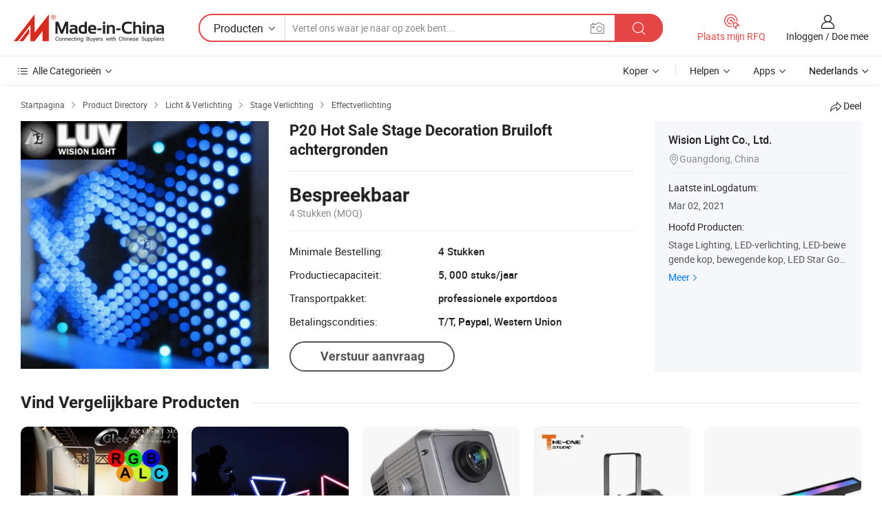

--- FILE ---
content_type: text/html;charset=UTF-8
request_url: https://nl.made-in-china.com/co_lightupvision/product_P20-Hot-Sale-Stage-Decoration-Wedding-Backdrops_eiryyhyng.html
body_size: 19199
content:
<!DOCTYPE HTML>
<html lang="nl">
<head>
    <meta content="text/html; charset=utf-8" http-equiv="Content-Type" />
    <link rel="dns-prefetch" href="//www.micstatic.com">
    <link rel="dns-prefetch" href="//image.made-in-china.com">
    <link rel="dns-prefetch" href="//www.made-in-china.com">
    <link rel="dns-prefetch" href="//pylon.micstatic.com">
    <link rel="dns-prefetch" href="//expo.made-in-china.com">
    <link rel="dns-prefetch" href="//world.made-in-china.com">
    <link rel="dns-prefetch" href="//pic.made-in-china.com">
    <link rel="dns-prefetch" href="//fa.made-in-china.com">
    <meta http-equiv="X-UA-Compatible" content="IE=Edge, chrome=1" />
    <meta name="renderer" content="webkit" />
                            <link rel="alternate" hreflang="en" href="https://lightupvision.en.made-in-china.com/product/RKjmpDrdCuVb/China-P20-Hot-Sale-Stage-Decoration-Wedding-Backdrops.html" />
                                                        <link rel="alternate" hreflang="es" href="https://es.made-in-china.com/co_lightupvision/product_P20-Hot-Sale-Stage-Decoration-Wedding-Backdrops_eiryyhyng.html" />
                                            <link rel="alternate" hreflang="pt" href="https://pt.made-in-china.com/co_lightupvision/product_P20-Hot-Sale-Stage-Decoration-Wedding-Backdrops_eiryyhyng.html" />
                                            <link rel="alternate" hreflang="fr" href="https://fr.made-in-china.com/co_lightupvision/product_P20-Hot-Sale-Stage-Decoration-Wedding-Backdrops_eiryyhyng.html" />
                                            <link rel="alternate" hreflang="ru" href="https://ru.made-in-china.com/co_lightupvision/product_P20-Hot-Sale-Stage-Decoration-Wedding-Backdrops_eiryyhyng.html" />
                                            <link rel="alternate" hreflang="it" href="https://it.made-in-china.com/co_lightupvision/product_P20-Hot-Sale-Stage-Decoration-Wedding-Backdrops_eiryyhyng.html" />
                                            <link rel="alternate" hreflang="de" href="https://de.made-in-china.com/co_lightupvision/product_P20-Hot-Sale-Stage-Decoration-Wedding-Backdrops_eiryyhyng.html" />
                                            <link rel="alternate" hreflang="nl" href="https://nl.made-in-china.com/co_lightupvision/product_P20-Hot-Sale-Stage-Decoration-Wedding-Backdrops_eiryyhyng.html" />
                                            <link rel="alternate" hreflang="ar" href="https://sa.made-in-china.com/co_lightupvision/product_P20-Hot-Sale-Stage-Decoration-Wedding-Backdrops_eiryyhyng.html" />
                                            <link rel="alternate" hreflang="ko" href="https://kr.made-in-china.com/co_lightupvision/product_P20-Hot-Sale-Stage-Decoration-Wedding-Backdrops_eiryyhyng.html" />
                                            <link rel="alternate" hreflang="ja" href="https://jp.made-in-china.com/co_lightupvision/product_P20-Hot-Sale-Stage-Decoration-Wedding-Backdrops_eiryyhyng.html" />
                                            <link rel="alternate" hreflang="hi" href="https://hi.made-in-china.com/co_lightupvision/product_P20-Hot-Sale-Stage-Decoration-Wedding-Backdrops_eiryyhyng.html" />
                                            <link rel="alternate" hreflang="th" href="https://th.made-in-china.com/co_lightupvision/product_P20-Hot-Sale-Stage-Decoration-Wedding-Backdrops_eiryyhyng.html" />
                                            <link rel="alternate" hreflang="tr" href="https://tr.made-in-china.com/co_lightupvision/product_P20-Hot-Sale-Stage-Decoration-Wedding-Backdrops_eiryyhyng.html" />
                                            <link rel="alternate" hreflang="vi" href="https://vi.made-in-china.com/co_lightupvision/product_P20-Hot-Sale-Stage-Decoration-Wedding-Backdrops_eiryyhyng.html" />
                                            <link rel="alternate" hreflang="id" href="https://id.made-in-china.com/co_lightupvision/product_P20-Hot-Sale-Stage-Decoration-Wedding-Backdrops_eiryyhyng.html" />
                                    <link rel="alternate" hreflang="x-default" href="https://lightupvision.en.made-in-china.com/product/RKjmpDrdCuVb/China-P20-Hot-Sale-Stage-Decoration-Wedding-Backdrops.html" />
            <title>P20 Hot Sale Stage Decoration Bruiloft achtergronden - China Decoraties, trouwachtergronden</title>
            <meta name="Keywords" content="P20 Hot Sale Stage Decoration Bruiloft achtergronden,Decoraties, trouwachtergronden" />
                        <meta name="Description" content="P20 Hot Sale Stage Decoration Bruiloft achtergronden,Vind Details over Decoraties, trouwachtergronden van P20 Hot Sale Stage Decoration Bruiloft achtergronden - Wision Light Co., Ltd." />
             <meta property="og:title" content="[Hot Item] P20 Hot Sale Stage Decoration Bruiloft achtergronden"/>
<meta property="og:type" content="product"/>
<meta property="og:url" content="https://nl.made-in-china.com/co_lightupvision/product_P20-Hot-Sale-Stage-Decoration-Wedding-Backdrops_eiryyhyng.html"/>
<meta property="og:image" content="https://image.made-in-china.com/2f0j00UsQEHdqrZZbn/P20-Hot-Sale-Stage-Decoration-Wedding-Backdrops.jpg"/>
<meta property="og:site_name" content="Made-in-China.com"/>
<meta property="fb:admins" content="292039974180201"/>
<meta property="fb:page_id" content="10150525576765348"/>
<meta property="fb:app_id" content="205885989426763"/>
<meta property="og:description" content="Model NR.: LUV-LVC-P20 Soort: Stage Light Toepassing: Stadium Item: P20 Hot Sale Stage Decoration Wedding Backdrops Handelsmerk: luv Oorsprong: Guangzhou"/>
<meta property="product:price:amount" content="" />
<meta property="product:price:currency" content="USD" />
<meta property="og:availability" content="instock" />
<link rel="canonical" href="https://nl.made-in-china.com/co_lightupvision/product_P20-Hot-Sale-Stage-Decoration-Wedding-Backdrops_eiryyhyng.html" />
            <link rel="amphtml" href="https://nl.made-in-china.com/amp/co_lightupvision/product_P20-Hot-Sale-Stage-Decoration-Wedding-Backdrops_eiryyhyng.html">
    <link rel="stylesheet" type="text/css" href="https://www.micstatic.com/common/css/global_bdef139a.css" media="all">
    <link rel="stylesheet" type="text/css" href="https://www.micstatic.com/landing/www/product/free/css/global_v2_96df6b18.css" media="all">
    <link rel="stylesheet" type="text/css" href="https://www.micstatic.com/common/js/assets/artDialog/2.0.0/skins/default_9d77dce2.css" />
    <link rel="stylesheet" href="https://www.micstatic.com/landing/www/product/free/css/detail_v2_18a5c081.css">
            <link rel="stylesheet" type="text/css" href="https://www.micstatic.com/landing/www/product/free/css/detail-mlan_51101171.css" media="all"/>
            <script type="text/javascript" src="https://www.micstatic.com/common/js/libs/jquery_2ad57377.js" charset="utf-8" crossorigin="anonymous" ></script><script type="text/javascript" src="https://www.micstatic.com/common/js/libs/class.0.3.2_2c7a4288.js" charset="utf-8" crossorigin="anonymous" ></script><!-- Polyfill Code Begin --><script chaset="utf-8" type="text/javascript" src="https://www.micstatic.com/polyfill/polyfill-simplify_eb12d58d.js"></script><!-- Polyfill Code End --></head>
<body class="res-wrapper" probe-clarity="false" >
    <div style="position:absolute;top:0;left:0;width:1px;height:1px;overflow:hidden">
        <img src="//stat.made-in-china.com/event/rec.gif?type=0&data=%7B%22layout%22%3A%22-1%22%2C%22ct%22%3A%222%22%2C%22pos%22%3A0%2C%22random%22%3A%220%22%2C%22c%22%3A%222%22%7D&st=1768870218813"/>
    </div>
    <input type="hidden" id="lan" name="lan" value="nl">
    <input id="rfqClickData" type="hidden" value="type=2&data=%7B%22layout%22%3A%22-1%22%2C%22ct%22%3A%222%22%2C%22pos%22%3A0%2C%22random%22%3A%220%22%2C%22c%22%3A%222%22%7D&st=1768870218813&rfqc=1" />
    <input id="rootpath" type="hidden" value="" />
    <input type="hidden" id="loginUserName" value="lightupvision"/>
    <input type="hidden" id="enHomeUrl" value="https://lightupvision.en.made-in-china.com"/>
    <input type="hidden" id="pureFreeUrlType" value="false"/>
    <input type="hidden" id="logoImgUrl" value=""/>
    <input type="hidden" id="comReviewSourceId" value="nMmEJwLbqgpS"/>
            <input type="hidden" name="abTestCode" id="abTestCode" value="" />
            <input type="hidden" name="searchTip" id="searchTip" value="Nog steeds op zoek? Zoek gewoon verder om te vinden wat je zoekt!">
    <input type="hidden" name="user_behavior_trace_id" id="user_behavior_trace_id" value="1jfce32uedcfp"/>
        <input type="hidden" id="contactUrlParam" value="?plant=nl&from=shrom&type=down&page=p_detail">
            <div id="header" ></div>
<script>
    function headerMlanInit() {
        const funcName = 'headerMlan';
        const app = new window[funcName]({target: document.getElementById('header'), props: {props: {"pageType":9,"logoTitle":"Fabrikanten en Leveranciers","logoUrl":null,"base":{"buyerInfo":{"service":"Service","newUserGuide":"Gids voor Beginners","auditReport":"Audited Suppliers' Reports","meetSuppliers":"Meet Suppliers","onlineTrading":"Secured Trading Service","buyerCenter":"Koperscentrum","contactUs":"Contact met ons op","search":"Zoeken","prodDirectory":"Product Directory","supplierDiscover":"Supplier Discover","sourcingRequest":"Post Sourcing-aanvraag","quickLinks":"Quick Links","myFavorites":"Mijn Favorieten","visitHistory":"Browsegeschiedenis","buyer":"Koper","blog":"Zakelijke Inzichten"},"supplierInfo":{"supplier":"Leverancier","joinAdvance":"加入高级会员","tradeServerMarket":"外贸服务市场","memberHome":"外贸e家","cloudExpo":"Smart Expo云展会","onlineTrade":"交易服务","internationalLogis":"国际物流","northAmericaBrandSailing":"北美全渠道出海","micDomesticTradeStation":"中国制造网内贸站"},"helpInfo":{"whyMic":"Why Made-in-China.com","auditSupplierWay":"Hoe controleren wij leveranciers","securePaymentWay":"Hoe beveiligen wij betalingen","submitComplaint":"Dien een klacht in","contactUs":"Contact met ons op","faq":"FAQ","help":"Helpen"},"appsInfo":{"downloadApp":"Download App!","forBuyer":"Voor Koper","forSupplier":"Voor Leverancier","exploreApp":"Ontdek exclusieve app-kortingen","apps":"Apps"},"languages":[{"lanCode":0,"simpleName":"en","name":"English","value":"https://lightupvision.en.made-in-china.com/product/RKjmpDrdCuVb/China-P20-Hot-Sale-Stage-Decoration-Wedding-Backdrops.html","htmlLang":"en"},{"lanCode":5,"simpleName":"es","name":"Español","value":"https://es.made-in-china.com/co_lightupvision/product_P20-Hot-Sale-Stage-Decoration-Wedding-Backdrops_eiryyhyng.html","htmlLang":"es"},{"lanCode":4,"simpleName":"pt","name":"Português","value":"https://pt.made-in-china.com/co_lightupvision/product_P20-Hot-Sale-Stage-Decoration-Wedding-Backdrops_eiryyhyng.html","htmlLang":"pt"},{"lanCode":2,"simpleName":"fr","name":"Français","value":"https://fr.made-in-china.com/co_lightupvision/product_P20-Hot-Sale-Stage-Decoration-Wedding-Backdrops_eiryyhyng.html","htmlLang":"fr"},{"lanCode":3,"simpleName":"ru","name":"Русский язык","value":"https://ru.made-in-china.com/co_lightupvision/product_P20-Hot-Sale-Stage-Decoration-Wedding-Backdrops_eiryyhyng.html","htmlLang":"ru"},{"lanCode":8,"simpleName":"it","name":"Italiano","value":"https://it.made-in-china.com/co_lightupvision/product_P20-Hot-Sale-Stage-Decoration-Wedding-Backdrops_eiryyhyng.html","htmlLang":"it"},{"lanCode":6,"simpleName":"de","name":"Deutsch","value":"https://de.made-in-china.com/co_lightupvision/product_P20-Hot-Sale-Stage-Decoration-Wedding-Backdrops_eiryyhyng.html","htmlLang":"de"},{"lanCode":7,"simpleName":"nl","name":"Nederlands","value":"https://nl.made-in-china.com/co_lightupvision/product_P20-Hot-Sale-Stage-Decoration-Wedding-Backdrops_eiryyhyng.html","htmlLang":"nl"},{"lanCode":9,"simpleName":"sa","name":"العربية","value":"https://sa.made-in-china.com/co_lightupvision/product_P20-Hot-Sale-Stage-Decoration-Wedding-Backdrops_eiryyhyng.html","htmlLang":"ar"},{"lanCode":11,"simpleName":"kr","name":"한국어","value":"https://kr.made-in-china.com/co_lightupvision/product_P20-Hot-Sale-Stage-Decoration-Wedding-Backdrops_eiryyhyng.html","htmlLang":"ko"},{"lanCode":10,"simpleName":"jp","name":"日本語","value":"https://jp.made-in-china.com/co_lightupvision/product_P20-Hot-Sale-Stage-Decoration-Wedding-Backdrops_eiryyhyng.html","htmlLang":"ja"},{"lanCode":12,"simpleName":"hi","name":"हिन्दी","value":"https://hi.made-in-china.com/co_lightupvision/product_P20-Hot-Sale-Stage-Decoration-Wedding-Backdrops_eiryyhyng.html","htmlLang":"hi"},{"lanCode":13,"simpleName":"th","name":"ภาษาไทย","value":"https://th.made-in-china.com/co_lightupvision/product_P20-Hot-Sale-Stage-Decoration-Wedding-Backdrops_eiryyhyng.html","htmlLang":"th"},{"lanCode":14,"simpleName":"tr","name":"Türkçe","value":"https://tr.made-in-china.com/co_lightupvision/product_P20-Hot-Sale-Stage-Decoration-Wedding-Backdrops_eiryyhyng.html","htmlLang":"tr"},{"lanCode":15,"simpleName":"vi","name":"Tiếng Việt","value":"https://vi.made-in-china.com/co_lightupvision/product_P20-Hot-Sale-Stage-Decoration-Wedding-Backdrops_eiryyhyng.html","htmlLang":"vi"},{"lanCode":16,"simpleName":"id","name":"Bahasa Indonesia","value":"https://id.made-in-china.com/co_lightupvision/product_P20-Hot-Sale-Stage-Decoration-Wedding-Backdrops_eiryyhyng.html","htmlLang":"id"}],"showMlan":true,"showRules":false,"rules":"Rules","language":"nl","menu":"Menu","subTitle":null,"subTitleLink":null,"stickyInfo":null},"categoryRegion":{"categories":"Alle Categorieën","categoryList":[{"name":"Landbouw & Voeding","value":"https://nl.made-in-china.com/category1_Agriculture-Food/Agriculture-Food_usssssssss.html","catCode":"1000000000"},{"name":"Kleding & Toebehoren","value":"https://nl.made-in-china.com/category1_Apparel-Accessories/Apparel-Accessories_uussssssss.html","catCode":"1100000000"},{"name":"Kunst Artikels & Ambachten","value":"https://nl.made-in-china.com/category1_Arts-Crafts/Arts-Crafts_uyssssssss.html","catCode":"1200000000"},{"name":"Auto Parts","value":"https://nl.made-in-china.com/category1_Auto-Motorcycle-Parts-Accessories/Auto-Motorcycle-Parts-Accessories_yossssssss.html","catCode":"2900000000"},{"name":"Tassen & Geschenkdozen","value":"https://nl.made-in-china.com/category1_Bags-Cases-Boxes/Bags-Cases-Boxes_yhssssssss.html","catCode":"2600000000"},{"name":"Chemische Stoffen","value":"https://nl.made-in-china.com/category1_Chemicals/Chemicals_uissssssss.html","catCode":"1300000000"},{"name":"Computer Producten","value":"https://nl.made-in-china.com/category1_Computer-Products/Computer-Products_iissssssss.html","catCode":"3300000000"},{"name":"Bouw & Decoratie Materialen","value":"https://nl.made-in-china.com/category1_Construction-Decoration/Construction-Decoration_ugssssssss.html","catCode":"1500000000"},{"name":"Consument Elektronica's","value":"https://nl.made-in-china.com/category1_Consumer-Electronics/Consumer-Electronics_unssssssss.html","catCode":"1400000000"},{"name":"Elektrotechniek & Elektronica's","value":"https://nl.made-in-china.com/category1_Electrical-Electronics/Electrical-Electronics_uhssssssss.html","catCode":"1600000000"},{"name":"Meubilair","value":"https://nl.made-in-china.com/category1_Furniture/Furniture_yessssssss.html","catCode":"2700000000"},{"name":"Gezondheid & Geneeskunde","value":"https://nl.made-in-china.com/category1_Health-Medicine/Health-Medicine_uessssssss.html","catCode":"1700000000"},{"name":"Industriële Apparaturen & Onderdelen","value":"https://nl.made-in-china.com/category1_Industrial-Equipment-Components/Industrial-Equipment-Components_inssssssss.html","catCode":"3400000000"},{"name":"Instrumenten & Meters","value":"https://nl.made-in-china.com/category1_Instruments-Meters/Instruments-Meters_igssssssss.html","catCode":"3500000000"},{"name":"Lichte Industrie & Dagelijks Gebruik","value":"https://nl.made-in-china.com/category1_Light-Industry-Daily-Use/Light-Industry-Daily-Use_urssssssss.html","catCode":"1800000000"},{"name":"Licht & Verlichting","value":"https://nl.made-in-china.com/category1_Lights-Lighting/Lights-Lighting_isssssssss.html","catCode":"3000000000"},{"name":"Produceren & Verwerken Machine","value":"https://nl.made-in-china.com/category1_Manufacturing-Processing-Machinery/Manufacturing-Processing-Machinery_uossssssss.html","catCode":"1900000000"},{"name":"Metallurgische, Mineralen & Energie","value":"https://nl.made-in-china.com/category1_Metallurgy-Mineral-Energy/Metallurgy-Mineral-Energy_ysssssssss.html","catCode":"2000000000"},{"name":"Kantoorartikelen","value":"https://nl.made-in-china.com/category1_Office-Supplies/Office-Supplies_yrssssssss.html","catCode":"2800000000"},{"name":"Verpakking & Printing","value":"https://nl.made-in-china.com/category1_Packaging-Printing/Packaging-Printing_ihssssssss.html","catCode":"3600000000"},{"name":"Veiligheid & Bescherming","value":"https://nl.made-in-china.com/category1_Security-Protection/Security-Protection_ygssssssss.html","catCode":"2500000000"},{"name":"Diensten","value":"https://nl.made-in-china.com/category1_Service/Service_ynssssssss.html","catCode":"2400000000"},{"name":"Sportartikelen & Vrijetijds","value":"https://nl.made-in-china.com/category1_Sporting-Goods-Recreation/Sporting-Goods-Recreation_iussssssss.html","catCode":"3100000000"},{"name":"Textiel","value":"https://nl.made-in-china.com/category1_Textile/Textile_yussssssss.html","catCode":"2100000000"},{"name":"Ijzerwaren & Gereedschap","value":"https://nl.made-in-china.com/category1_Tools-Hardware/Tools-Hardware_iyssssssss.html","catCode":"3200000000"},{"name":"Speelgoed","value":"https://nl.made-in-china.com/category1_Toys/Toys_yyssssssss.html","catCode":"2200000000"},{"name":"Vervoer","value":"https://nl.made-in-china.com/category1_Transportation/Transportation_yissssssss.html","catCode":"2300000000"}],"more":"Meer"},"searchRegion":{"show":true,"lookingFor":"Vertel ons waar je naar op zoek bent...","homeUrl":"//nl.made-in-china.com","products":"Producten","suppliers":"Leveranciers","auditedFactory":null,"uploadImage":"Afbeelding uploaden","max20MbPerImage":"Maximaal 20 MB per afbeelding","yourRecentKeywords":"Uw Recente Zoekwoorden","clearHistory":"Wis de geschiedenis","popularSearches":"Verwante Opzoekopdrachten","relatedSearches":"Meer","more":null,"maxSizeErrorMsg":"Upload mislukt. De maximale afbeeldingsgrootte is 20 MB.","noNetworkErrorMsg":"Geen netwerkverbinding. Controleer uw netwerkinstellingen en probeer het opnieuw.","uploadFailedErrorMsg":"Upload mislukt. Onjuist afbeeldingsformaat. Ondersteunde formaten: JPG, PNG, BMP.","relatedList":null,"relatedTitle":null,"relatedTitleLink":null,"formParams":null,"mlanFormParams":{"keyword":null,"inputkeyword":null,"type":null,"currentTab":null,"currentPage":null,"currentCat":null,"currentRegion":null,"currentProp":null,"submitPageUrl":null,"parentCat":null,"otherSearch":null,"currentAllCatalogCodes":null,"sgsMembership":null,"memberLevel":null,"topOrder":null,"size":null,"more":"meer","less":"less","staticUrl50":null,"staticUrl10":null,"staticUrl30":null,"condition":"0","conditionParamsList":[{"condition":"0","conditionName":null,"action":"https://nl.made-in-china.com/quality-china-product/middleSearch","searchUrl":null,"inputPlaceholder":null},{"condition":"1","conditionName":null,"action":"/companySearch?keyword=#word#","searchUrl":null,"inputPlaceholder":null}]},"enterKeywordTips":"Voer a.u.b. minimaal een trefwoord in voor uw zoekopdracht.","openMultiSearch":false},"frequentRegion":{"rfq":{"rfq":"Plaats mijn RFQ","searchRfq":"Search RFQs","acquireRfqHover":"Vertel ons wat u nodig heeft en probeer op de gemakkelijke manier offertes !op te vragen","searchRfqHover":"Discover quality RFQs and connect with big-budget buyers"},"account":{"account":"Rekening","signIn":"Inloggen","join":"Doe mee","newUser":"Nieuwe Gebruiker","joinFree":"Gratis lid worden","or":"Of","socialLogin":"Door te klikken op Aanmelden, Gratis lid worden of Doorgaan met Facebook, Linkedin, Twitter, Google, %s ga ik akkoord met de %sUser Agreement%s en het %sPrivacy Policy%s","message":"Berichten","quotes":"Citaten","orders":"Bestellingen","favorites":"Favorieten","visitHistory":"Browsegeschiedenis","postSourcingRequest":"Post Sourcing-aanvraag","hi":"Hallo","signOut":"Afmelden","manageProduct":"Producten beheren","editShowroom":"Showroom bewerken","username":"","userType":null,"foreignIP":true,"currentYear":2026,"userAgreement":"Gebruikersovereenkomst","privacyPolicy":"Privacybeleid"},"message":{"message":"Berichten","signIn":"Inloggen","join":"Doe mee","newUser":"Nieuwe Gebruiker","joinFree":"Gratis lid worden","viewNewMsg":"Sign in to view the new messages","inquiry":"Aanvraag","rfq":"RFQs","awaitingPayment":"Awaiting payments","chat":"Chatten","awaitingQuotation":"In afwachting van offertes"},"cart":{"cart":"Onderzoeksmand"}},"busiRegion":null,"previewRegion":null}}});
		const hoc=o=>(o.__proto__.$get=function(o){return this.$$.ctx[this.$$.props[o]]},o.__proto__.$getKeys=function(){return Object.keys(this.$$.props)},o.__proto__.$getProps=function(){return this.$get("props")},o.__proto__.$setProps=function(o){var t=this.$getKeys(),s={},p=this;t.forEach(function(o){s[o]=p.$get(o)}),s.props=Object.assign({},s.props,o),this.$set(s)},o.__proto__.$help=function(){console.log("\n            $set(props): void             | 设置props的值\n            $get(key: string): any        | 获取props指定key的值\n            $getKeys(): string[]          | 获取props所有key\n            $getProps(): any              | 获取props里key为props的值（适用nail）\n            $setProps(params: any): void  | 设置props里key为props的值（适用nail）\n            $on(ev, callback): func       | 添加事件监听，返回移除事件监听的函数\n            $destroy(): void              | 销毁组件并触发onDestroy事件\n        ")},o);
        window[`${funcName}Api`] = hoc(app);
    };
</script><script type="text/javascript" crossorigin="anonymous" onload="headerMlanInit()" src="https://www.micstatic.com/nail/pc/header-mlan_6f301846.js"></script>    <div class="page">
        <div class="grid">
            <input type="hidden" id="curLanCode" value=" 7"/>
            <input id="ads_word" name="ads_word" type="hidden" value="Decoraties" />
            <input type="hidden" name="qaToken" id="qaToken" value="" />
            <input type="hidden" id="qaSource" value="33">
            <input type="hidden" name="iqa-country" id="iqa-country" value="United_States" />
            <input type="hidden" name="iqa-portrait" id="iqa-portrait" value="//image.made-in-china.com/2f1j00UsQEHdqrZZbn/P20-Hot-Sale-Stage-Decoration-Wedding-Backdrops.jpg" />
                        <input type="hidden" name="iqa-tooltip-selecter" id="iqa-tooltip-selecter" value="#J-send-inquiry" />
            <script class="J-mlan-config" type="text/data-lang" data-lang="nl">
                {
                    "more": "Bekijk alles",
                "less": "Minder zien",
                "pmore": "Meer",
                "pless": "Minder",
                "emailRequired": "Vul alstublieft uw e-mail adres in.",
                "email": "Voer alstublieft uw geldige e-mailadres in.",
                "contentRequired": "Voer de inhoud voor uw aanvraag in.",
                "maxLength": "De inhoud van uw aanvraag moet tussen de 20 en 4000 tekens lang zijn.",
                "quiryDialogTitle": "Voer uw contact om vertrouwen op te bouwen met de leverancier (s)",
                "videoTitle": "Bekijk gerelateerde video's",
                "alsoViewTitle": "Mensen die dit hebben bekeken, hebben ook bekeken",
                "latestPriceTitle": "Voer uw gedetailleerde vereisten in om een nauwkeurige offerte te ontvangen",
                "frequencyError": "Uw operatie komt te vaak voor. Probeer het later opnieuw.",
                "ratingReviews": "Beoordelingen en Recensies",
                "selectOptions": ["Toprecensies", "Meest Recente"],
                "overallReviews": {
                    "title": "Algemene Beoordelingen",
                    "reviews": "Beoordelingen",
                    "star": "Ster"
                },
                "customerSatisfaction": {
                    "title": "Klanttevredenheid",
                    "response": "Antwoord",
                    "service": "Service",
                    "quality": "Kwaliteit",
                    "delivery": "Levering"
                },
                "reviewDetails": {
                    "title": "Details Bekijken",
                    "verifiedPurchase": "Geverifieerde aankoop",
                    "showPlace": {
                        "publicShow": "Public show",
                        "publicShowInProtection": "Public show (Protection period)",
                        "onlyInVo": "Only show in VO"
                    },
                    "modified": "Gewijzigd"
                },
                "pager": {
                    "goTo": "Ga naar",
                    "page": "Bladzijde",
                    "next": "Volgend",
                    "prev": "Vorige",
                    "confirm": "Bevestig"
                },
                "loadingTip": "Bezig met laden",
                "foldingReviews": "Bekijk beoordelingen van vouwen",
                "noInfoTemporarily": "Tijdelijk geen informatie.",
                "Company Introduction": "Bedrijfsintroductie"
            }
            </script>
            <div class="page-product-details">
                <div class="detail-wrapper cf">
                    <div class="main-wrap">
                                                    <input type="hidden" id="encodeProdCatCode" value="xEMPfnQbKGmJ"/>
                                                <input type="hidden" id="sensor_pg_v" value="pid:RKjmpDrdCuVb,cid:nMmEJwLbqgpS,tp:104,stp:10403,plate:normal,sst:free"/>
                        <input type="hidden" id="isUser" value="false">
                        <!-- 面包屑 -->
                        <div class="top-box">
                            <div class="crumb">
    <span>
                <a rel="nofollow" target="_blank" href="//nl.made-in-china.com/">
                    <span>Startpagina</span>
    </a>
    </span>
    <i class="micon">&#xe008;</i>
    <span>
                                <a target="_blank" href="https://nl.made-in-china.com/html/category.html">
                        <span>Product Directory</span>
        </a>
            </span>
                        <i class="micon">&#xe008;</i>
            <span>
                            <a target="_blank" href="https://nl.made-in-china.com/category1_Lights-Lighting/Lights-Lighting_isssssssss.html">
                                    <span>Licht & Verlichting</span>
            </a>
            </span>
                    <i class="micon">&#xe008;</i>
            <span>
                            <a target="_blank" href="https://nl.made-in-china.com/category23_Lights-Lighting/Stage-Lighting_isuhssssss_1.html">
                                    <span>Stage Verlichting</span>
            </a>
            </span>
                <i class="micon">&#xe008;</i>
        <span>
                        <a target="_blank" href="https://nl.made-in-china.com/category23_Lights-Lighting/Effect-Light_isuhsussss_1.html">
                            <span>Effectverlichting</span>
        </a>
        </span>
    </div>
                            <div class="sider-top cf">
        <div class="share-wrap share-small-wrap J-share">
    <span class="share-link">
        <i class="ob-icon icon-right-rotation"></i> Deel </span>
    <div class="share-cnt cf">
        <span class="share-empty-box"></span>
                                <span id="J-sns-icons" data-Image="//image.made-in-china.com/43f34j00UsQEHdqrZZbn/P20-Hot-Sale-Stage-Decoration-Wedding-Backdrops.jpg" data-Desc="P20 Hot Sale Stage Decoration Bruiloft achtergronden on Made-in-China.com"
                  data-fblink="https://nl.made-in-china.com/co_lightupvision/product_P20-Hot-Sale-Stage-Decoration-Wedding-Backdrops_eiryyhyng.html?utm_medium=free&utm_campaign=showroom_share&utm_source=facebook"
                  data-twlink="https://nl.made-in-china.com/co_lightupvision/product_P20-Hot-Sale-Stage-Decoration-Wedding-Backdrops_eiryyhyng.html?utm_medium=free&utm_campaign=showroom_share&utm_source=twitter"
                  data-ptlink="https://nl.made-in-china.com/co_lightupvision/product_P20-Hot-Sale-Stage-Decoration-Wedding-Backdrops_eiryyhyng.html?utm_medium=free&utm_campaign=showroom_share&utm_source=pinterest"
                  data-ldlink="https://nl.made-in-china.com/co_lightupvision/product_P20-Hot-Sale-Stage-Decoration-Wedding-Backdrops_eiryyhyng.html?utm_medium=free&utm_campaign=showroom_share&utm_source=linkedin"
                            ></span>
                <span class="mail link-blue fr">
            <iframe src="about:blank" frameborder="0" id="I-email-this-page" name="I-email-this-page" width="0" height="0" style="width:0;height:0;"></iframe>
            <a class="micpm" href="https://lightupvision.en.made-in-china.com/share/RKjmpDrdCuVb/China-P20-Hot-Sale-Stage-Decoration-Wedding-Backdrops.html?lanCode=7" rel="nofollow" title="Email" target="I-email-this-page" ><i class="micon" title="Email this page"></i></a>
        </span>
    </div>
</div>
</div>
                        </div>
                        <!-- 产品主要信息 -->
                        <div class="product-info-box">
                            <div class="free-page-main-info main-info cf" faw-module="main_product" faw-exposure>
                                                                    <div class="gallary-box">
                                        <div class="gallary-wrap">
                                            <div class="pic-list" id="pic-list">
                                                <div class="item" fsrc="#">
                                                    <div class="hvalign">
                                                        <div class="hvalign-cnt" ads-data="st:8">
                                                                                                                                                                                            <img src="//image.made-in-china.com/155f0j00UsQEHdqrZZbn/P20-Hot-Sale-Stage-Decoration-Wedding-Backdrops.webp" alt="P20 Hot Sale Stage Decoration Bruiloft achtergronden"
                                                                        title="P20 Hot Sale Stage Decoration Bruiloft achtergronden">
                                                                                                                    </div>
                                                    </div>
                                                </div>
                                            </div>
                                        </div>
                                    </div>
                                                                    <div class="base-info">
                                        <div class="pro-name">
                                            <h1>P20 Hot Sale Stage Decoration Bruiloft achtergronden</h1>
                                                                                    </div>
                                                                                    <div class="property">
                        <div class="price-box">
            <div class="price-base-info">
                                    <div class="no-priceNum">
                        <table>
                            <tbody>
                            <tr style="display: inline-flex;flex-wrap: wrap;flex-direction: column;align-items: flex-start;" class="no-price-tr-style">
                                <td class="no-price-color">Bespreekbaar</td>
                                <td style="padding: 0" class="mini-font-size">4 Stukken
                                    <span>(MOQ)</span>
                                </td>
                            </tr>
                            </tbody>
                        </table>
                    </div>
            </div>
        </div>
    <div class="others">
                                                <div class="th">Minimale Bestelling:</div>
                    <div class="td" title="4 Stukken">4 Stukken</div>
                                                                <div class="th">Productiecapaciteit:</div>
                    <div class="td" title="5, 000 stuks/jaar">5, 000 stuks/jaar</div>
                                                                <div class="th">Transportpakket:</div>
                    <div class="td" title="professionele exportdoos">professionele exportdoos</div>
                                                                <div class="th">Betalingscondities:</div>
                    <div class="td" title="T/T, Paypal, Western Union">T/T, Paypal, Western Union</div>
                                </div>
</div>
                                        <div class="act-box">
                                                                                            <div class="btns">
                                                                                                            <a fun-inquiry-product class="btn" target="_blank" href="https://www.made-in-china.com/sendInquiry/prod_RKjmpDrdCuVb_nMmEJwLbqgpS.html?plant=nl&from=shrom&type=down&page=p_detail" rel="nofollow" ads-data="st:24,pdid:RKjmpDrdCuVb,pcid:nMmEJwLbqgpS">Verstuur aanvraag</a>
                                                                                                    </div>
                                                                                    </div>
                                    </div>
                            </div>
                            <div class="com-info">
        <div class="base">
        <p class="com-name">
            <a href="https://nl.made-in-china.com/co_lightupvision/">
                Wision Light Co., Ltd.
            </a>
        </p>
        <p class="local"><i class="micon">&#xe024;</i>Guangdong, China</p>
    </div>
        <div class="review-scores">
                <div class="J-review-box" style="display: none;border-top: 1px solid #e6ecf2;padding: 5px 0;">
                            <span>What's your impression of this company?</span>
                        <div class="score-item review-btn" ads-data="st:114">
                <i class="ob-icon icon-fill-text"></i>
                <span style="color:#007DFA;text-decoration: underline;cursor: pointer;">review now</span>
            </div>
        </div>
    </div>
    <div class="other com-other-info">
        <div class="mrb-10">
            <p><span>Laatste inLogdatum:</span></p>
            <p> Mar 02, 2021</p>
        </div>
        <div class="mrb-10">
                    </div>
        <div>
                            <p><span>Hoofd Producten:</span></p>
                <p>
                                        <span class="sider-main-products-new ellipsis-two-lines" >
                                        Stage Lighting, LED-verlichting, LED-bewegende kop, bewegende kop, LED Star Gordijn, LED-gordijn, LED Vision Gordijn, LED PAR CAN, Luv Media Shirt
                                        </span>
                                    </p>
                <div class="new-more">
                    <a href="https://nl.made-in-china.com/co_lightupvision/product_group_s_s_1.html" target="_blank">Meer<i class="ob-icon icon-right"></i></a>
                </div>
                    </div>
    </div>
</div>
                        </div>
                        <!-- Similar Items -->
                        <!-- ab实验只保留c -->
                        <div class="J-similar-product-place" faw-module="YML" faw-exposure>
    <div class="sr-similar-product-block">
        <div class="text-width-line">
            <div class="text">Vind Vergelijkbare Producten</div>
            <div class="line"></div>
        </div>
        <div class="sr-similar-product-wrap cf J-similar-product-wrap wrap-v3">
            <div class="sr-layout-content sr-similar-product-cnt cf J-similar-proudct-list ">
                <div class="sr-skeleton-container">
                    <div class="sr-skeleton-item">
                        <div class="sr-skeleton-pic"></div>
                        <div class="sr-skeleton-name"></div>
                        <div class="sr-skeleton-next-name"></div>
                        <div class="sr-skeleton-price"></div>
                        <div class="sr-skeleton-moq"></div>
                    </div>
                    <div class="sr-skeleton-item">
                        <div class="sr-skeleton-pic"></div>
                        <div class="sr-skeleton-name"></div>
                        <div class="sr-skeleton-next-name"></div>
                        <div class="sr-skeleton-price"></div>
                        <div class="sr-skeleton-moq"></div>
                    </div>
                    <div class="sr-skeleton-item">
                        <div class="sr-skeleton-pic"></div>
                        <div class="sr-skeleton-name"></div>
                        <div class="sr-skeleton-next-name"></div>
                        <div class="sr-skeleton-price"></div>
                        <div class="sr-skeleton-moq"></div>
                    </div>
                    <div class="sr-skeleton-item">
                        <div class="sr-skeleton-pic"></div>
                        <div class="sr-skeleton-name"></div>
                        <div class="sr-skeleton-next-name"></div>
                        <div class="sr-skeleton-price"></div>
                        <div class="sr-skeleton-moq"></div>
                    </div>
                    <div class="sr-skeleton-item">
                        <div class="sr-skeleton-pic"></div>
                        <div class="sr-skeleton-name"></div>
                        <div class="sr-skeleton-next-name"></div>
                        <div class="sr-skeleton-price"></div>
                        <div class="sr-skeleton-moq"></div>
                    </div>
                    <div class="sr-skeleton-item">
                        <div class="sr-skeleton-pic"></div>
                        <div class="sr-skeleton-name"></div>
                        <div class="sr-skeleton-next-name"></div>
                        <div class="sr-skeleton-price"></div>
                        <div class="sr-skeleton-moq"></div>
                    </div>
                </div>
            </div>
        </div>
    </div>
</div>
                        <!-- You May Like -->
                        <div class="product-box">
                            <div class="auto-box">
                                 <div class="main-block product-info J-tabs">
    <div class="main-block-title cf">
        <div class="desc-title J-tab selected"><h2>Beschrijving</h2></div>
        <div class="desc-title J-tab"><h2>Bedrijfsinfo</h2></div>
                    </div>
    <div class="main-block-wrap cf">
        <div class="desc rich-text J-tab-cnt" style="display:none;" >
                            <div class="sr-txt-title">
                    <h2 class="sr-txt-h2">Basis Informatie</h2>
                </div>
                                        <div class="basic-info cf">
                    <div class="basic-info-list">
                                                    <div class="bsc-item cf">
                                <div class="bac-item-label fl">Model NR.</div>
                                                                    <div class="bac-item-value fl">LUV-LVC-P20</div>
                                                            </div>
                                                    <div class="bsc-item cf">
                                <div class="bac-item-label fl">Soort</div>
                                                                    <div class="bac-item-value fl">Stage Light</div>
                                                            </div>
                                                    <div class="bsc-item cf">
                                <div class="bac-item-label fl">Toepassing</div>
                                                                    <div class="bac-item-value fl">Stadium</div>
                                                            </div>
                                                    <div class="bsc-item cf">
                                <div class="bac-item-label fl">Item</div>
                                                                    <div class="bac-item-value fl">P20 Hot Sale Stage Decoration Wedding Backdrops</div>
                                                            </div>
                                                    <div class="bsc-item cf">
                                <div class="bac-item-label fl">Handelsmerk</div>
                                                                    <div class="bac-item-value fl">luv</div>
                                                            </div>
                                                    <div class="bsc-item cf">
                                <div class="bac-item-label fl">Oorsprong</div>
                                                                    <div class="bac-item-value fl">Guangzhou</div>
                                                            </div>
                                                    <div class="bsc-item cf">
                                <div class="bac-item-label fl">Gs-Code</div>
                                                                    <div class="bac-item-value fl">8512100000</div>
                                                            </div>
                                            </div>
                </div>
                        <div class="sr-txt-title" style="margin-top: 20px">
                <h2 class="sr-txt-h2">Beschrijving</h2>
            </div>
                                                <div>
                        P20 hot sale podium decoratie bruiloft achtergronden<br /><br />LUV LED Video Gordijn kenmerk&colon;<br />1&period; Speciale natuurlijke rhombic matrix in plaats van normale rechthoekige matrix&period;<br />2&period; P9 en P20 twee pitch naar keuze<br />3&period; Nationale vuurvaste en hoogste Britse standaard vuurvaste velours stof voor uw keuze &lpar;beide met certificaat&rpar;<br />SD-versie met DMX-functie voor dj&comma; PC-versie live show-functie voor mobiele evenementen&period;<br />5&period; Blijf zitten met een 5 mm led met hoge helderheid &lpar;niet SMD&rpar;<br />Eenvoudig te monteren en te demonteren&comma; met vier zijogen en een eenvoudig vouwpakket dat zeer geschikt is voor moble event&period;<br /><br />Pc-VERSIE kenmerk&colon;<br /><br />Pc-versie&colon;<br />1&period; Video-&comma; foto- of teksteffecten kunnen door software op de PC worden geprogrammeerd en opgeslagen<br />2&period; Voorkeuze mooie 55 programma&apos;s in software en kan elk SWF formaat materiaal tonen<br />3&period; Moet werken met de computer&comma; wat op computersoftware te zien zal zijn wat er op het geleide gordijn zal worden getoond<br />Aangeboden software&colon; Kan elke Video&comma; foto of Tekst effecten door de klant programmeren<br />Veel verschillende afmetingen zijn slechts &eacute;&eacute;n controller &lpar;je hoeft alleen maar nieuwe software te wijzigen&rpar;&period;<br />Kopieerfunctie&colon; Sluit het led-gordijn een voor een aan en bedien slechts &eacute;&eacute;n controller&comma; het hele gordijn zal dezelfde effecten hebben&comma; de hoeveelheid led-gordijn is niet beperkt<br />Pc controller &amp; Power box &amp; software &lpar;&eacute;&eacute;n maat match &eacute;&eacute;n software&rpar;<br /><br />Installeer&colon;<br />Met 4 zijden metalen ring&comma; het gordijn makkelijk aan de spanwijdte of standaard met de kabelbinders&period;<br />Sterke verbindingskabel tussen gordijnen en controller&period;<br /><br />Verpakking&colon;<br />Per exportdoos of flightcase<br /><br />CE- en ROHS-certificaat&colon;
                    </div>
                                                </div>
                    <div class="desc company-info J-tab-cnt">
                                    <div class="info-li">
                        <span class="info-label">Adres:</span>
                        <span class="info-text">No. 77, Lijing Road, Xili Industry, Shiqiao, Panyu District, Guangzhou, Guangdong, China</span>
                    </div>
                                    <div class="info-li">
                        <span class="info-label">Soort bedrijf:</span>
                        <span class="info-text">Fabrikant/fabriek</span>
                    </div>
                                                    <div class="info-li">
                        <span class="info-label">Zakelijk Bereik:</span>
                        <span class="info-text">Licht & Verlichting</span>
                    </div>
                                    <div class="info-li">
                        <span class="info-label">Certificering Van Managementsysteem:</span>
                        <span class="info-text">ISO 14001</span>
                    </div>
                                    <div class="info-li">
                        <span class="info-label">Hoofd Producten:</span>
                        <a href="https://nl.made-in-china.com/co_lightupvision/product_group_s_s_1.html" class="info-text">Stage Lighting, LED-verlichting, LED-bewegende kop, bewegende kop, LED Star Gordijn, LED-gordijn, LED Vision Gordijn, LED PAR CAN, Luv Media Shirt</a>
                    </div>
                                    <div class="info-li info-li-column">
                        <span class="info-label">Bedrijfsintroductie:</span>
                        <span class="info-text">WISION LIGHT Co., Ltd. is een hightech onderneming die zich bezighoudt met verlichting van R&amp;D, productie, distributie en diensten., richt zich op de overdracht van het meest geavanceerde idee van stadiumverlichting naar de wereld. Focus op de voorhoede van de ontwikkeling, productie en geabsorbeerd in de export naar de wereld, WISION echt internationale, grootschalige en professionele sprong in Guangzhou, China.<br /><br />LUV is de afkorting van light up vision, hoewel we allemaal jonge mensen zijn, maar we zullen hard samenwerken om ons merk snel en goed te laten groeien. Zoals je ziet is het al een zeer beroemd merk in dit gebied door zijn eindeloze creatie.<br /><br />„licht uw visie op, raak uw gevoel aan”.<br /><br />We produceren voornamelijk bewegende kop en LED-gordijn die allemaal erg stabiel en verwelkomd door onze nieuwe en oude klanten. Vele jaren tot de R &amp; D en de productie van toneelverlichting maakten het ons mogelijk een rijke ervaring te hebben. Geavanceerde technologie en stabiele kwaliteit van de hoogste balans. We hebben gestandaardiseerde productieprocessen, maar richten ons ook op innovatief ontwikkelingsteam, meer internationaal verkoopmodel. Dit alles is natuurlijk gebaseerd op onze managementfilosofie over de mensheid.<br /><br />Met onze geavanceerde ideeën is geavanceerde technologie, uitstekende kwaliteit, stabiele prestaties en eersteklas service op grote schaal toegepast op buitenlandse continenten, en werd het publiek geprezen.<br /><br />Welkom in China, Welkom in Guangzhou, Welkom bij Wision Light!</span>
                    </div>
                            </div>
        <div class="J-tab-cnt reviews-block" style="display: none;width:100%">
            <div id="app"></div>
        </div>
    </div>
</div>
<input type="hidden" id="product-detail-review" value="true">
                                        <div class="main-block send-inquiry" faw-module="supplier_inquiry" faw-exposure>
    <div class="main-block-title" id="J-send-inquiry">
        <span>Stuur uw aanvraag naar deze leverancier</span>
    </div>
    <div class="main-block-wrap">
        <input type="hidden" id="showRoomUrl" value="//www.made-in-china.com/sendInquiry/prod_RKjmpDrdCuVb_nMmEJwLbqgpS.html?plant=nl&from=shrom&type=down&page=p_detail">
        <input type="hidden" id="loginStatu" value="0" />
                <form id="inqueryForm" class="obelisk-form" method="post" target="_blank" action="//www.made-in-china.com/sendInquiry/prod_RKjmpDrdCuVb_nMmEJwLbqgpS.html?plant=nl&from=shrom&type=down&page=p_detail&quickpost=1">
                <input type="hidden" id="sourceReqType" name="sourceReqType" value="GLP" />
        <input type="hidden" name="showRoomQuickInquireFlag" value="1"/>
        <input type="hidden" name="showRoomId" value="nMmEJwLbqgpS"/>
        <input type="hidden" name="compareFromPage" id="compareFromPage" value="1"/>
        <div class="form-item">
            <label class="form-label ">
                                    <em>*</em>
                                van:
            </label>
            <div class="form-fields ">
                                                    <input type="text" name="senderMail" id="J-quick-inquiry-input" class="input-text col-12" placeholder="Vul alstublieft uw e-mail adres in." value="">
                            </div>
        </div>
        <div class="form-item">
            <label class="form-label to-name">naar:</label>
            <div class="form-fields to-name J-async-freeInquiryUserInfo"></div>
        </div>
        <div class="form-item">
            <label class="form-label"><em>*</em>bericht:</label>
            <div class="form-fields">
                    <textarea name="content" id="inquiryContent" class="input-textarea massage col-12"                       cols="80" rows="6" placeholder="Wij raden u aan uw product detail eisen en bedrijfsinformatie hier." maxlength="4000"></textarea>
            </div>
        </div>
                <div class="form-item last">
            <label class="form-label"></label>
            <div class="form-fields to-name">
                                    <button fun-inquiry-supplier type="submit" class="btn btn-main" id="inquirySend" ads-data="st:24,pdid:RKjmpDrdCuVb,pcid:nMmEJwLbqgpS">Sturen</button>
                                                    <p class="promote">
                        <label for="">Dit is niet wat je zoekt?</label>
                                                <a fun-rfq class="link-red J-ads-data" href="//purchase.made-in-china.com/trade-service/quotation-request.html?lan=nl" rel="nofollow" ads-data="type=2&data=%7B%22layout%22%3A%22-1%22%2C%22ct%22%3A%222%22%2C%22pos%22%3A0%2C%22random%22%3A%220%22%2C%22c%22%3A%222%22%7D&st=1768870218820&rfqc=2,pdid:RKjmpDrdCuVb,pcid:nMmEJwLbqgpS">
                            <i class="micon">&#xe010;</i>Plaats Nu het Verzoek tot Scourcing </a>
                    </p>
                            </div>
        </div>
    </form>
    </div>
</div>
<div class="related-block">
    <div class="sider-title"><span>Gerelateerde categorieën</span></div>
    </div>
                                    <div class="main-block-minor similar-hot-categories">
                <h3 class="main-block-title">Populaire Zoekopdrachten</h3>
        <div class="main-block-wrap mb20">
                                                            <div class="capsule">
                            <a href="https://nl.made-in-china.com/tag_search_product/LED_uern_1.html" title="China LED" target="_blank">China LED</a>
                        </div>
                                                                                <div class="capsule">
                            <a href="https://nl.made-in-china.com/tag_search_product/LED-Lamp_uruhn_1.html" title="China LED-lamp" target="_blank">China LED-lamp</a>
                        </div>
                                                                                <div class="capsule">
                            <a href="https://nl.made-in-china.com/tag_search_product/LED-Light_ysehn_1.html" title="China Led-lamp" target="_blank">China Led-lamp</a>
                        </div>
                                                                                <div class="capsule">
                            <a href="https://nl.made-in-china.com/tag_search_product/LED-Bar_uonen_1.html" title="China LED-balk" target="_blank">China LED-balk</a>
                        </div>
                                                                                <div class="capsule">
                            <a href="https://nl.made-in-china.com/tag_search_product/LED-Video-Wall_rgyyon_1.html" title="LED Videowand" target="_blank">LED Videowand</a>
                        </div>
                                                                                <div class="capsule">
                            <a href="https://nl.made-in-china.com/tag_search_product/LED-Sign_uehgn_1.html" title="China LED-bord" target="_blank">China LED-bord</a>
                        </div>
                                            </div>
                    <div class="item J-more-cnt" style="display:none;">
                <h3 class="main-block-title">Aanbevolen Leveranciers en Groothandels</h3>
                <div class="main-block-wrap mb20">
                                                                                                        <div class="capsule">
                                                                        <a href="https://nl.made-in-china.com/manufacturers/led.html" title="China LED&nbsp;Fabrikanten" target="_blank">
                                                                        China LED&nbsp;Fabrikanten</a>
                                </div>
                                                                                                                <div class="capsule">
                                                                        <a href="https://nl.made-in-china.com/manufacturers/led-lamp.html" title="China LED-lamp&nbsp;Fabrikanten" target="_blank">
                                                                        China LED-lamp&nbsp;Fabrikanten</a>
                                </div>
                                                                                                                <div class="capsule">
                                                                        <a href="https://nl.made-in-china.com/manufacturers/led-light.html" title="China Led-lamp&nbsp;Fabrikanten" target="_blank">
                                                                        China Led-lamp&nbsp;Fabrikanten</a>
                                </div>
                                                                                                        <div class="capsule">
                                                                                                            <a href="https://nl.made-in-china.com/tag_search_product/White-Led_Price_isign_1.html" title="Witte LED" target="_blank">Witte LED</a>
                                </div>
                                                                                                                <div class="capsule">
                                                                                                            <a href="https://nl.made-in-china.com/tag_search_product/Led-Backlight_Price_nionn_1.html" title="China LED-achtergrondverlichting" target="_blank">China LED-achtergrondverlichting</a>
                                </div>
                                                                                        </div>
            </div>
            <a href="javascript:;" class="more J-more">Meer<i class="micon">&#xe006;</i></a>
        <a href="javascript:;" class="less J-less" style="display:none;">Minder<i class="micon">&#xe007;</i></a>
    </div>
                                    </div>
                                                            <div class="static-box" style="visibility: hidden">
                                                            <div class="hole">
                                    <div class="main-block-title">
                                        <span>mensen die dit leuk vonden, vonden ook dit leuk</span>
                                    </div>
                                    <b class="J-yml-tar"></b>
                                        <script class="J-yml-seodom" type="text/x-tmpl">
                                         <div class="latest-products J-slider-y" faw-module="YML_bottom">
    <div class="main-block-wrap">
        <div class="product-slider ">
            <div class="slider-box J-slider-box" faw-exposure>
                <div class="product-list-wrap cf J-slider-wrap J-slider-list">
                    {{ products.forEach(function(prod, i){ }}
                    {{ if(i <= 10){ }}
                        <div class="item cf J-item" ads-data="pdid:{{=prod.prodId}},pcid:{{=prod.comId}},aid:{{=prod.aidId4BI}},ads_srv_tp:ad_enhance,a:{{=i+1}}">
                            <div class="item-padding">
                                <div class="item-inner">
                                    <div class="pic">
                                        <a href="{{=prod.prodUrl}}" class="J-ads-data" faw-exposure-sub ads-data="st:8,{{=prod.adsData}}">
                                            <img {{ if(prod.showSafeImg){ }}
                                                 src="{{=safeUrl}}"
                                                 {{ }else{ }}
                                                 src="{{=prod.picUrl}}"
                                                 {{ } }}
                                                 alt="{{-prod.prodName}}" title="{{-prod.prodName}}">
                                        </a>
                                    </div>
                                    <div class="also-like-info">
                                        <div class="also-like-name">
                                            <a href="{{=prod.prodUrl}}" title="{{-prod.prodName}}"
                                               class="J-ads-data ellipsis-two-lines" ads-data="st:2,{{=prod.adsData}}">
                                                {{-prod.prodName}}
                                            </a>
                                        </div>
                                        <div class="also-like-bottom">
                                            <div class="also-like-price">
                                                {{-prod.prodMinOrderPriceRang}}
                                            </div>
                                            <div class="also-like-moq">
                                                {{-prod.prodMinOrder}}
                                            </div>
                                        </div>
                                    </div>
                                </div>
                            </div>
                        </div>
                    {{ } }}
                    {{ }); }}
                </div>
            </div>
        </div>
        <div class="slider-arrows" style="display: none">
            <a href="javascript:;" class="arrow J-prev"><i class="micon arrow-down">&#xe007;</i></a>
            <a href="javascript:;" class="arrow J-next"><i class="micon">&#xe006;</i></a>
        </div>
    </div>
</div>
                                    </script>
                                </div>
                            </div>
                        </div>
                    </div>
                </div>
            </div>
            <input id="alsoLikedProductIds" type="hidden" value="" />
            <input id="productId" type="hidden" value="RKjmpDrdCuVb">
            <input id="comId" name="comId" type="hidden" value="nMmEJwLbqgpS"/>
            <input id="freeLogUserName" type="hidden" value="lightupvision">
                        <input id="isFreeProd" type="hidden" value="">
            <input id="isFreeProdActive" type="hidden" value="">
            <script class="J-yml-adsdata" type="text/x-json-data">
                
            </script>
            <script class="J-yml-prod2Ads" type="text/x-json-data">
                
            </script>
                    </div>
    </div>
     <script type="text/javascript">
    var moveTo = function(src, tar, mode){
        var target = jQuery(tar);
        mode = mode || 'empty';

        var children = jQuery(src).children();
        var nodes = [];

        switch(mode){
            case 'sort': {
                nodes = [].slice.call(target.children()).concat([].slice.call(children));
                nodes = nodes.sort(function(a, b){return parseInt(a.getAttribute('cz-index')) - parseInt(b.getAttribute('cz-index'))});

                target.empty();
            }; break;
            case 'empty': {
                target.empty();
                nodes = children;
            }; break;
            default: {
                nodes = children;
            };
        }

        if(mode === 'replace'){
            target.replaceWith(nodes);
        }else{
            target.append(nodes);
        }
    };

</script>
<div class="J-cache-buyer" style="display:none">
    <a fun-rfq rel="nofollow" href="//purchase.made-in-china.com/trade-service/quotation-request.html" cz-index="1">Post Sourcing Request</a>
    <a target="_blank" href="//www.made-in-china.com/industry-sites/" cz-index="4">Industry Channels</a>
    <a target="_blank" href="//www.made-in-china.com/region/" cz-index="5">Regional Channels</a>
    <span class="title" cz-index="6">Other Services:</span>
    <a target="_blank" href="//resources.made-in-china.com/" cz-index="7">Explore Trade Resources</a>
    <a rel="nofollow" href="//activity.made-in-china.com/show/xQrasYIbFmVA/sxutRkLPIEVl" cz-index="8">View More in Buyer Guide</a>
</div>
<div class="J-cache-supplier" style="display:none">
    <a rel="nofollow" href="//sourcing.made-in-china.com/">Search Sourcing Requests</a>
        <a rel="nofollow" href="//www.made-in-china.com/audited-suppliers/for-suppliers/">加入认证供应商</a>
    <a rel="nofollow" href="http://service.made-in-china.com">进入会员e家</a>
</div>
<div class="J-cache-help" style="display:none">
    <a target="_blank" href="//www.made-in-china.com/aboutus/contact/" rel="nofollow">Contact Us</a>
    <a target="_blank" href="//www.made-in-china.com/help/faq/" rel="nofollow">FAQ</a>
    <a target="_blank" href="//sourcing.made-in-china.com/complaint/" rel="nofollow">Submit a Complaint</a>
</div>
<script type="text/javascript">
    ;void function(){

        moveTo('.J-cache-buyer', '.J-target-buyer', 'sort');
        moveTo('.J-cache-supplier', '.J-target-supplier', 'empty');
        moveTo('.J-cache-help', '.J-target-help', 'empty');

    }.call(this);
</script>    <div class="J-cache-mlan-prod" style="display:none">
    <div class="mlan-option multi-lang J-mlan-option">
        <span class="mlan-title">English <i class="icon">&#xf0d7;</i></span>
        <ul class="mlan-list">
            <li><a class="mlan-es J-mlan-stat" rel="nofollow" target="_blank" href="//es.made-in-china.com//co_lightupvision/product_P20-Hot-Sale-Stage-Decoration-Wedding-Backdrops_eiryyhyng.html" title="Español"><img src="//www.micstatic.com/landing/www/product/img/transparent.png" alt="Español"></a></li>
            <li><a class="mlan-pt J-mlan-stat" rel="nofollow" target="_blank" href="//pt.made-in-china.com//co_lightupvision/product_P20-Hot-Sale-Stage-Decoration-Wedding-Backdrops_eiryyhyng.html" title="Português"><img src="//www.micstatic.com/landing/www/product/img/transparent.png" alt="Português"></a></li>
            <li><a class="mlan-fr J-mlan-stat" rel="nofollow" target="_blank" href="//fr.made-in-china.com//co_lightupvision/product_P20-Hot-Sale-Stage-Decoration-Wedding-Backdrops_eiryyhyng.html" title="Français"><img src="//www.micstatic.com/landing/www/product/img/transparent.png" alt="Français"></a></li>
            <li><a class="mlan-ru J-mlan-stat" rel="nofollow" target="_blank" href="//ru.made-in-china.com//co_lightupvision/product_P20-Hot-Sale-Stage-Decoration-Wedding-Backdrops_eiryyhyng.html" title="Русский язык"><img src="//www.micstatic.com/landing/www/product/img/transparent.png" alt="Русский язык"></a></li>
            <li><a class="mlan-it J-mlan-stat" rel="nofollow" target="_blank" href="//it.made-in-china.com//co_lightupvision/product_P20-Hot-Sale-Stage-Decoration-Wedding-Backdrops_eiryyhyng.html" title="Italiano"><img src="//www.micstatic.com/landing/www/product/img/transparent.png" alt="Italiano"></a></li>
            <li><a class="mlan-de J-mlan-stat" rel="nofollow" target="_blank" href="//de.made-in-china.com//co_lightupvision/product_P20-Hot-Sale-Stage-Decoration-Wedding-Backdrops_eiryyhyng.html" title="Deutsch"><img src="//www.micstatic.com/landing/www/product/img/transparent.png" alt="Deutsch"></a></li>
            <li><a class="mlan-nl J-mlan-stat" rel="nofollow" target="_blank" href="//nl.made-in-china.com//co_lightupvision/product_P20-Hot-Sale-Stage-Decoration-Wedding-Backdrops_eiryyhyng.html" title="Nederlands"><img src="//www.micstatic.com/landing/www/product/img/transparent.png" alt="Nederlands"></a></li>
            <li><a class="mlan-sa J-mlan-stat" rel="nofollow" target="_blank" href="//sa.made-in-china.com//co_lightupvision/product_P20-Hot-Sale-Stage-Decoration-Wedding-Backdrops_eiryyhyng.html" title="منصة عربية"><img src="//www.micstatic.com/landing/www/product/img/transparent.png" alt="منصة عربية"></a></li>
            <li><a class="mlan-kr J-mlan-stat" rel="nofollow" target="_blank" href="//kr.made-in-china.com//co_lightupvision/product_P20-Hot-Sale-Stage-Decoration-Wedding-Backdrops_eiryyhyng.html" title="한국어"><img src="//www.micstatic.com/landing/www/product/img/transparent.png" alt="한국어"></a></li>
            <li><a class="mlan-jp J-mlan-stat" rel="nofollow" target="_blank" href="//jp.made-in-china.com//co_lightupvision/product_P20-Hot-Sale-Stage-Decoration-Wedding-Backdrops_eiryyhyng.html" title="日本語"><img src="//www.micstatic.com/landing/www/product/img/transparent.png" alt="日本語"></a></li>
        </ul>
    </div>
</div>
    <div class="m-footer pad-footer m-sr-footer mlan-footer">
    <div class="grid">
        <div class="m-footer-simple-links pad-footer-simple">
            <div class="m-footer-simple-links-group pad-footer-hide">
                                    <div class="m-footer-simple-links-row">
    <a href="//nl.made-in-china.com/html/aboutmic.html" rel="nofollow">Over Ons</a>
    <span class="m-gap-line"></span>
    <a href="//nl.made-in-china.com/html/declaration.html" rel="nofollow">Verklaring</a>
    <span class="m-gap-line"></span>
    <a href="//nl.made-in-china.com/html/terms-nl.html" rel="nofollow">Gebruikersovereenkomst</a>
    <span class="m-gap-line"></span>
    <a href="//nl.made-in-china.com/html/policy.html" rel="nofollow">Privacybeleid</a>
    <span class="m-gap-line"></span>
    <a href="//nl.made-in-china.com/contact-us/" rel="nofollow">Neem contact op met Made-in-China.com</a>
    <span class="m-gap-line"></span>
    <a href="//nl.made-in-china.com/tag/">Topproducten</a>
    <span class="m-gap-line"></span>
    <a href="//insights.made-in-china.com/nl/">Inzichten</a>
</div>
<div class="m-footer-simple-links-row">
    <span class="m-footer-simple-links-title">Taal Opties:</span>
            <a href="https://lightupvision.en.made-in-china.com/product/RKjmpDrdCuVb/China-P20-Hot-Sale-Stage-Decoration-Wedding-Backdrops.html">English</a>
                    <span class="m-gap-line"></span>
                    <a href="https://es.made-in-china.com/co_lightupvision/product_P20-Hot-Sale-Stage-Decoration-Wedding-Backdrops_eiryyhyng.html">Español</a>
                    <span class="m-gap-line"></span>
                    <a href="https://pt.made-in-china.com/co_lightupvision/product_P20-Hot-Sale-Stage-Decoration-Wedding-Backdrops_eiryyhyng.html">Português</a>
                    <span class="m-gap-line"></span>
                    <a href="https://fr.made-in-china.com/co_lightupvision/product_P20-Hot-Sale-Stage-Decoration-Wedding-Backdrops_eiryyhyng.html">Français</a>
                    <span class="m-gap-line"></span>
                    <a href="https://ru.made-in-china.com/co_lightupvision/product_P20-Hot-Sale-Stage-Decoration-Wedding-Backdrops_eiryyhyng.html">Русский язык</a>
                    <span class="m-gap-line"></span>
                    <a href="https://it.made-in-china.com/co_lightupvision/product_P20-Hot-Sale-Stage-Decoration-Wedding-Backdrops_eiryyhyng.html">Italiano</a>
                    <span class="m-gap-line"></span>
                    <a href="https://de.made-in-china.com/co_lightupvision/product_P20-Hot-Sale-Stage-Decoration-Wedding-Backdrops_eiryyhyng.html">Deutsch</a>
                    <span class="m-gap-line"></span>
                    <a href="https://nl.made-in-china.com/co_lightupvision/product_P20-Hot-Sale-Stage-Decoration-Wedding-Backdrops_eiryyhyng.html">Nederlands</a>
                    <span class="m-gap-line"></span>
                    <a href="https://sa.made-in-china.com/co_lightupvision/product_P20-Hot-Sale-Stage-Decoration-Wedding-Backdrops_eiryyhyng.html">العربية</a>
                    <span class="m-gap-line"></span>
                    <a href="https://kr.made-in-china.com/co_lightupvision/product_P20-Hot-Sale-Stage-Decoration-Wedding-Backdrops_eiryyhyng.html">한국어</a>
                    <span class="m-gap-line"></span>
                    <a href="https://jp.made-in-china.com/co_lightupvision/product_P20-Hot-Sale-Stage-Decoration-Wedding-Backdrops_eiryyhyng.html">日本語</a>
                    <span class="m-gap-line"></span>
                    <a href="https://hi.made-in-china.com/co_lightupvision/product_P20-Hot-Sale-Stage-Decoration-Wedding-Backdrops_eiryyhyng.html">हिन्दी</a>
                    <span class="m-gap-line"></span>
                    <a href="https://th.made-in-china.com/co_lightupvision/product_P20-Hot-Sale-Stage-Decoration-Wedding-Backdrops_eiryyhyng.html">ภาษาไทย</a>
                    <span class="m-gap-line"></span>
                    <a href="https://tr.made-in-china.com/co_lightupvision/product_P20-Hot-Sale-Stage-Decoration-Wedding-Backdrops_eiryyhyng.html">Türkçe</a>
                    <span class="m-gap-line"></span>
                    <a href="https://vi.made-in-china.com/co_lightupvision/product_P20-Hot-Sale-Stage-Decoration-Wedding-Backdrops_eiryyhyng.html">Tiếng Việt</a>
                    <span class="m-gap-line"></span>
                    <a href="https://id.made-in-china.com/co_lightupvision/product_P20-Hot-Sale-Stage-Decoration-Wedding-Backdrops_eiryyhyng.html">Bahasa Indonesia</a>
            </div>
            </div>
            <div class="m-footer-simple-links-group pad-footer-oneline">
                <div class="m-footer-simple-links-row m-footer-copyright">
    Copyright &copy;2026&nbsp<a rel='nofollow' target='_blank' href='//www.focuschina.com/html_en/'>Focus Technology Co., Ltd.</a>&nbspAlle rechten voorbehouden</br>Focus is niet verantwoordelijk voor het inhoudelijke verschil van de website tussen de Engelse versie en andere taalversies. In geval van discrepantie tussen verschillende talenversies, zal de Engelse versie voorrang hebben . Door gebruik te maken van deze Website aanvaardt en erkent U zonder enig voorbehoud onze gebruiksvoorwaarden.
</div>
            </div>
        </div>
    </div>
</div>
        <input type="hidden" id="J-SlideNav-Contact" value="//www.made-in-china.com/sendInquiry/prod_RKjmpDrdCuVb_nMmEJwLbqgpS.html?plant=nl&from=shrom&type=down&page=p_detail" />
        <input type="hidden" id="J-SlideNav-TM" dataId="nMmEJwLbqgpS_RKjmpDrdCuVb_1" inquiry="https://www.made-in-china.com/sendInquiry/prod_RKjmpDrdCuVb_nMmEJwLbqgpS.html?plant=nl&from=shrom&type=down&page=p_detail" processor="fixed" cid="nMmEJwLbqgpS" />
        <script type="application/ld+json">
		{"@context":"https://schema.org","@type":"BreadcrumbList","itemListElement":[{"@type":"ListItem","position":1,"name":"Startpagina","item":"https://nl.made-in-china.com"},{"@type":"ListItem","position":2,"name":"Product Directory","item":"https://nl.made-in-china.com/html/category.html"},{"@type":"ListItem","position":3,"name":"Licht & Verlichting","item":"https://nl.made-in-china.com/category1_Lights-Lighting/Lights-Lighting_isssssssss.html"},{"@type":"ListItem","position":4,"name":"Stage Verlichting","item":"https://nl.made-in-china.com/category23_Lights-Lighting/Stage-Lighting_isuhssssss_1.html"},{"@type":"ListItem","position":5,"name":"Effectverlichting","item":"https://nl.made-in-china.com/category23_Lights-Lighting/Effect-Light_isuhsussss_1.html"}]}
	</script>
    <script type="text/javascript" src="https://www.micstatic.com/common/js/assets/async-scripts/index_983481ea.js" crossorigin="anonymous" ></script><script type="text/javascript" src="https://www.micstatic.com/common/js/assets/anti/anti_c9e40611.js" crossorigin="anonymous" ></script><script type="text/javascript" src="https://www.micstatic.com/common/js/assets/feature/webp_a5985147.js" crossorigin="anonymous" ></script><script type="text/javascript" src="https://www.micstatic.com/common/js/business/global/ratio_dd22365a.js" crossorigin="anonymous" ></script><script type="text/javascript" src="https://www.micstatic.com/common/js/business/global/topLoginInfo_ae802c4c.js" crossorigin="anonymous" ></script><script type="text/javascript" src="https://www.micstatic.com/landing/www/product/free/js/business/lang/athena18n_d5aa828c.js" charset="utf-8" crossorigin="anonymous" ></script><script type="text/javascript" src="https://www.micstatic.com/landing/www/product/free/js/module/searchBarNew_8ee27431.js" charset="utf-8" crossorigin="anonymous" ></script><script type="text/javascript" src="https://www.micstatic.com/common/js/assets/template/template_82ff26fb.js" charset="utf-8" crossorigin="anonymous" ></script><script type="text/javascript" src="https://www.micstatic.com/common/js/assets/lazyload/lazyLoad.suite.min_235fcfb0.js" charset="utf-8" crossorigin="anonymous" ></script><script type="text/javascript" src="https://www.micstatic.com/landing/www/product/free/js/assets/slidex_a45dad8a.js" charset="utf-8" crossorigin="anonymous" ></script><script type="text/javascript" src="https://www.micstatic.com/common/js/assets/swiper/swiper-3.4.2.min_fb13ef3e.js" charset="utf-8" crossorigin="anonymous" ></script><script type="text/javascript" src="https://www.micstatic.com/common/js/assets/picRound/picRound_26b74f74.js" charset="utf-8" crossorigin="anonymous" ></script><script type="text/javascript" src="https://www.micstatic.com/common/js/assets/validation/validator.plus_c2c98d22.js" charset="utf-8" crossorigin="anonymous" ></script><script type="text/javascript" src="https://www.micstatic.com/common/js/assets/artDialog/2.0.0/artDialog_09e2e35c.js" charset="utf-8" crossorigin="anonymous" ></script><script type="text/javascript" src="https://www.micstatic.com/common/js/business/popLogin/showPopLogin_0412cb91.js" charset="utf-8" crossorigin="anonymous" ></script><script type="text/javascript" src="https://www.micstatic.com/common/js/assets/JFixed/JFixed.4.0_958b280a.js" charset="utf-8" crossorigin="anonymous" ></script>
        <script type="text/javascript" src="https://www.micstatic.com/common/future/core/future_56b6e746.js" charset="utf-8" crossorigin="anonymous" ></script><script type="text/javascript" src="https://www.micstatic.com/common/future/toast2/index_e8b0bbf9.js" charset="utf-8" crossorigin="anonymous" ></script><script type="text/javascript" src="https://www.micstatic.com/common/js/business/plugs/reviewDialog/dist/index_924bf594.js" charset="utf-8" crossorigin="anonymous" ></script>
        <script type="text/javascript" src="https://www.micstatic.com/common/js/assets/autoComplete/autocomplete2.1_81957a96.js" charset="utf-8" crossorigin="anonymous" ></script>
    <script>
        asyncScripts('domReady',
            "https://www.micstatic.com/common/future/core/style/future-simple_6ba3ed0a.css",
            "https://www.micstatic.com/common/css/biz/IEditor_show/swiper.min_9097e797.css",
                        "https://www.micstatic.com/common/js/assets/magnifier/magnifier_new_57a45ee1.js",
        );

        asyncScripts.parallel("domReady",
                'https://www.micstatic.com/common/js/assets/bubble/bubble_0f687eb8.js',
                            'https://www.micstatic.com/landing/www/product/free/js/productDetail_v2_6d0d46d1.js',
                'https://www.micstatic.com/landing/www/product/free/js/module/common_31504194.js',

                'https://www.micstatic.com/landing/www/product/free/js/business/quickInquiry_zombie_1bd6c6a2.js',
                'https://www.micstatic.com/common/js/business/plugs/tm/tm_onload_18ad6a7c.js',
        );

        asyncScripts.parallel('load',
                                'https://www.micstatic.com/common/js/business/plugs/sidebar/dist/index_20f8cc9e.js',
        ).then(() => {
            window.SideBar && window.SideBar({
                navList: ['TOP'],
                lang: 'nl',
            })
        });
    </script>
        <script type="text/javascript">
    //unregister service worker
    if ('serviceWorker' in navigator) {
        navigator.serviceWorker.getRegistrations().then(function(registrations) {
            for (let registration of registrations) {
                registration.unregister().then(function(success) {
                    if (success) {
                        console.log('Service Worker unregistered');
                    } else {
                        console.log('Service Worker unregister failed');
                    }
                });
            }
        });
    }
</script><!-- CMPCode --><script type="text/javascript">window.dataLayer=window.dataLayer||[];function gtag(){dataLayer.push(arguments)}gtag('consent','default',{'ad_storage':'granted','analytics_storage':'granted','ad_user_data':'granted','ad_personalization':'granted',});gtag('consent','update',{'ad_storage':'granted','analytics_storage':'granted','ad_user_data':'granted','ad_personalization':'granted'});</script><!-- End CMPCode --><!-- sensorsCode --><script>/* October 21, 2025 16:51:15 */
(()=>{function d(e,r){var a,o={};try{e&&e.split(",").forEach(function(e,t){e&&(a=e.match(/(.*?):(.*)$/))&&1<a.length&&(r&&r[a[1]]?o[r[a[1]]]=a[2]:o[a[1]]=a[2])})}catch(e){window.console&&console.log(e)}return o}var c={st:"search_type",p:"si",pid:"product_id",cid:"company_id",m:"search_material"},s={st:"st",t:"ads_series_id",aid:"ads_id",pdid:"product_id",pcid:"company_id",a:"rank_number"},l={};function _(e,t){var r=e;if(e&&"[object Object]"===Object.prototype.toString.call(e))for(var a in r={},e)r[t+a]=e[a];return r}var e,t,r,a,o,i=/^https?:\/\/.*?\.made-in-china\.com/,n={debug:!1,domain_reg:i,domain_storage:{cross:!0,client_url:"//www.made-in-china.com/faw-store.html"},buried_point:{page_preset:function(n){var s={};""!==document.referrer&&null!==document.referrer.match(i)||faw.clearLastLocalStorage(),faw.lastLocalStorage(function(e){e&&faw.assign(s,_(e.pgcnt,"fp_"),_(e.elecnt,"fe_"));var t,r,a,e=document.getElementById("sensor_pg_v"),o=(l=e&&e.value?d(e.value,c):{},{});try{window.performance&&(i=window.performance.getEntriesByType("navigation")[0],t=Math.round(i.domContentLoadedEventStart),r=i.serverTiming[0],a=-1,o={dcl:t,server_timing:a=r&&"app"===r.name?Math.round(r.duration):a})}catch(e){console.log(e)}e&&Object.defineProperty&&Object.defineProperty(e,"properties",{configurable:!0,set:function(t){if(this.value=t,window.sensors){var e=faw.getProperties();try{var r=_(d(t,c),"pg_");faw.assign(e,r),sensors.registerPage(e)}catch(e){console.error("focus analytics web error:"+t+" set fail.")}}},get:function(){return this.value}});var i=faw.generateID();n&&n({global:faw.assign({pid:faw.getCookie("pid"),pv_id:i,referrer:faw.referrer()},_(l,"pg_")),pageView:faw.assign(s,o)}),l.pv_id=i,faw.pageStorage(l)})},item_click_tag:"ads-data",custom_property_attr:"ads-data",video_event_name:"vedioplayrecord",resource_event_name:"resource_loading",resource_type:"img",custom_property_parse:{"faw-exposure":function(e){var t,r=faw.config,a=e.target,o=e.moduleDom,a=a.getAttribute(r.buried_point.custom_property_attr),r=(o&&(o=o.getAttribute(r.buried_point.custom_property_attr),t=_(d(o,s),"ele_")),_(d(a,s),"ele_")),o=e.moduleName;o&&(r.module_name=o),t&&(r=faw.assign(t,r)),faw.trace("webexpo",e,faw.assign(r,{expo_id:faw.generateID()}))},"ads-data":function(e){var t,r=faw.config,a=e.target,o=e.moduleDom,i=faw.generateID(),n=a.getAttribute(r.buried_point.custom_property_attr),n=_(d(n,s),"ele_"),o=(o&&(o=o.getAttribute(r.buried_point.custom_property_attr),t=_(d(o,s),"ele_")),faw.parentNodeWithAttr(a,r.buried_point.module_tag));o&&(n.module_name=o.getAttribute(r.buried_point.module_tag)),(n=t?faw.assign(t,n):n).click_id=i,faw.elStorage(n),faw.trace("trackAllHeatMap",e,faw.assign({},n,{click_id:i}))},"faw-form":function(e){var t=faw.config,t=e.target.getAttribute(t.buried_point.custom_property_attr),t=_(d(t,s),"ele_");e.moduleData.form_async?(delete e.moduleData.form_async,faw.trace("formAction",e,faw.assign({},t,{form_id:faw.generateID()}))):(e.moduleData=faw.assign(e.moduleData,t,{form_id:faw.generateID()}),faw.elStorage(t),delete e.target,faw.formStorage(e))},"faw-video":function(e){var t,r={},a=e.target;return a&&(e=e.moduleDom,t=faw.config,a=a.getAttribute(t.buried_point.custom_property_attr),r=faw.assign(r,_(d(a,s),"ele_")),e)&&(a=e.getAttribute(t.buried_point.custom_property_attr),e=_(d(a,s),"ele_"),r=faw.assign({},e,r)),r},"faw-resource":function(e){var t,r={};return e&&(t=faw.config,e=e.getAttribute(t.buried_point.custom_property_attr),r=faw.assign(r,_(d(e,s),"ele_"))),r}}},sdk:{sensors:{options:{name:"sensors",app_js_bridge:!0,is_track_single_page:function(){return!!document.getElementById("is_track_single_page")},preset_properties:{latest_referrer_host:!0,url:!0},heatmap:{scroll_notice_map:"not_collect"}},onReady:function(){var e;window.faw&&window.sensors&&(e=faw.getProperties(),faw.isObject(e)&&e.login_id&&sensors.login(e.login_id+"_"+e.operator_no),sensors.setProfile({pid:faw.getCookie("pid")}))}},probe:{options:{cookies:["pid","lg_name"],cookie_alias:{lg_name:"_pln"},pageCollectionDelay:0}},ga:{load:!0}}};function p(){a.VideoPlayer.eventHandler||(a.VideoPlayer.eventHandler=function(e){var t;e.el&&(t=(1===e.el.nodeType?e.el:document.querySelector(e.el)).getAttribute("faw-id"),o.proxy.fire("videoplay",t,{type:e.type,currentTime:e.currentTime,duration:e.duration,target:e.video},{cloud_media_type:e.videoSourceType,cloud_media_url:e.videoUrl}))})}e={version:'1768815332416', gaLoad:true, serverUrl:'https://fa.micstatic.com/sc/sa?project=MICEN', fawUrl:'', oldSensorsTrack:'//www.micstatic.com/common/js/business/global/sensors_track.js?r=1638442036473', itemClickNotAddLink:false},a=window,(o=a.faw)||(t=e.version||(new Date).getTime(),r=document,o=a.faw={version:t},["setConfig","setProperties","onload","videoWatcher","init","exposureInit"].forEach(function(e){o[e]||(o[e]=function(){(o._q=o._q||[]).push({handle:arguments,method:e})})}),t=r.getElementsByTagName("script")[0],(r=r.createElement("script")).async=!0,r.src=(e.fawUrl||"https://www.micstatic.com/common/js/libs/faw/faw.1.3.0.js")+"?r="+o.version,t.parentNode.insertBefore(r,t),n.sdk.ga.load=e.gaLoad||!1,n.sdk.sensors.options.server_url=e.serverUrl||"https://fa.micstatic.com/sc/sa?project=default",void 0!==e.itemClickNotAddLink&&(n.buried_point.item_click_not_add_link=e.itemClickNotAddLink),o.setConfig(n),o.setProperties({platform_type:'1', language:'8', login_id:'', operator_no:'' }),e.oldSensorsTrack&&o.onload(function(){o.loader(e.oldSensorsTrack)}),a.VideoPlayer&&p(),a.faw&&(o.videoAdapt=p),o.init())})();</script><!-- End sensorsCode --><input type="hidden" id="cookie-pid" value="y4xNy4yNy4xOTh8MjAyNjAxMjAwODUwMTg3MDJ8ODg1NDcxM"/><script defer src="https://static.cloudflareinsights.com/beacon.min.js/vcd15cbe7772f49c399c6a5babf22c1241717689176015" integrity="sha512-ZpsOmlRQV6y907TI0dKBHq9Md29nnaEIPlkf84rnaERnq6zvWvPUqr2ft8M1aS28oN72PdrCzSjY4U6VaAw1EQ==" data-cf-beacon='{"rayId":"9c0a93b2ab0ff25b","version":"2025.9.1","serverTiming":{"name":{"cfExtPri":true,"cfEdge":true,"cfOrigin":true,"cfL4":true,"cfSpeedBrain":true,"cfCacheStatus":true}},"token":"a2ea6d18d1f24acc8a34a9f7354420d4","b":1}' crossorigin="anonymous"></script>
</body>
</html>
